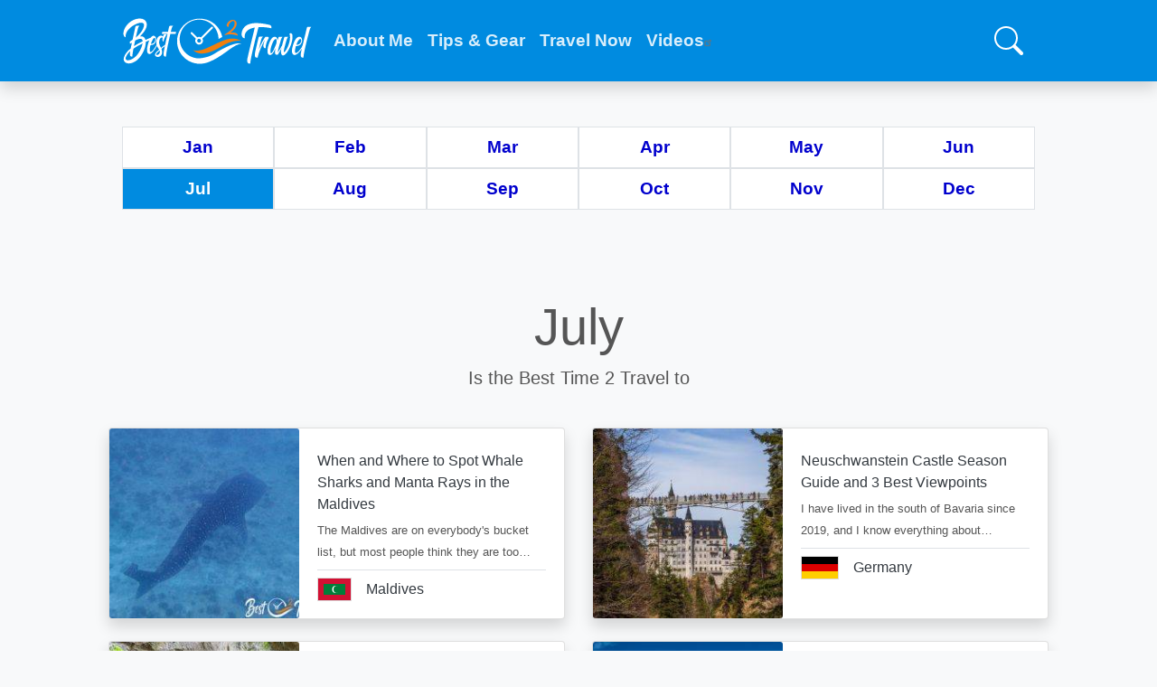

--- FILE ---
content_type: text/html; charset=UTF-8
request_url: https://www.besttime2travel.com/now/1541
body_size: 15449
content:
<!DOCTYPE html><html lang="en" dir="ltr" prefix="og: https://ogp.me/ns#"><head><meta charset="utf-8"/>
<script>var __ezHttpConsent={setByCat:function(src,tagType,attributes,category,force,customSetScriptFn=null){var setScript=function(){if(force||window.ezTcfConsent[category]){if(typeof customSetScriptFn==='function'){customSetScriptFn();}else{var scriptElement=document.createElement(tagType);scriptElement.src=src;attributes.forEach(function(attr){for(var key in attr){if(attr.hasOwnProperty(key)){scriptElement.setAttribute(key,attr[key]);}}});var firstScript=document.getElementsByTagName(tagType)[0];firstScript.parentNode.insertBefore(scriptElement,firstScript);}}};if(force||(window.ezTcfConsent&&window.ezTcfConsent.loaded)){setScript();}else if(typeof getEzConsentData==="function"){getEzConsentData().then(function(ezTcfConsent){if(ezTcfConsent&&ezTcfConsent.loaded){setScript();}else{console.error("cannot get ez consent data");force=true;setScript();}});}else{force=true;setScript();console.error("getEzConsentData is not a function");}},};</script>
<script>var ezTcfConsent=window.ezTcfConsent?window.ezTcfConsent:{loaded:false,store_info:false,develop_and_improve_services:false,measure_ad_performance:false,measure_content_performance:false,select_basic_ads:false,create_ad_profile:false,select_personalized_ads:false,create_content_profile:false,select_personalized_content:false,understand_audiences:false,use_limited_data_to_select_content:false,};function getEzConsentData(){return new Promise(function(resolve){document.addEventListener("ezConsentEvent",function(event){var ezTcfConsent=event.detail.ezTcfConsent;resolve(ezTcfConsent);});});}</script>
<script>if(typeof _setEzCookies!=='function'){function _setEzCookies(ezConsentData){var cookies=window.ezCookieQueue;for(var i=0;i<cookies.length;i++){var cookie=cookies[i];if(ezConsentData&&ezConsentData.loaded&&ezConsentData[cookie.tcfCategory]){document.cookie=cookie.name+"="+cookie.value;}}}}
window.ezCookieQueue=window.ezCookieQueue||[];if(typeof addEzCookies!=='function'){function addEzCookies(arr){window.ezCookieQueue=[...window.ezCookieQueue,...arr];}}
addEzCookies([{name:"ezoab_339795",value:"mod1-c; Path=/; Domain=besttime2travel.com; Max-Age=7200",tcfCategory:"store_info",isEzoic:"true",},{name:"ezosuibasgeneris-1",value:"ad79c97a-23b0-4808-7140-fb0982b0000e; Path=/; Domain=besttime2travel.com; Expires=Mon, 25 Jan 2027 03:03:41 UTC; Secure; SameSite=None",tcfCategory:"understand_audiences",isEzoic:"true",}]);if(window.ezTcfConsent&&window.ezTcfConsent.loaded){_setEzCookies(window.ezTcfConsent);}else if(typeof getEzConsentData==="function"){getEzConsentData().then(function(ezTcfConsent){if(ezTcfConsent&&ezTcfConsent.loaded){_setEzCookies(window.ezTcfConsent);}else{console.error("cannot get ez consent data");_setEzCookies(window.ezTcfConsent);}});}else{console.error("getEzConsentData is not a function");_setEzCookies(window.ezTcfConsent);}</script><script type="text/javascript" data-ezscrex='false' data-cfasync='false'>window._ezaq = Object.assign({"edge_cache_status":12,"edge_response_time":20435,"url":"https://www.besttime2travel.com/now/1541"}, typeof window._ezaq !== "undefined" ? window._ezaq : {});</script><script type="text/javascript" data-ezscrex='false' data-cfasync='false'>window._ezaq = Object.assign({"ab_test_id":"mod1-c"}, typeof window._ezaq !== "undefined" ? window._ezaq : {});window.__ez=window.__ez||{};window.__ez.tf={};</script><script type="text/javascript" data-ezscrex='false' data-cfasync='false'>window.ezDisableAds = true;</script>
<script data-ezscrex='false' data-cfasync='false' data-pagespeed-no-defer>var __ez=__ez||{};__ez.stms=Date.now();__ez.evt={};__ez.script={};__ez.ck=__ez.ck||{};__ez.template={};__ez.template.isOrig=true;__ez.queue=__ez.queue||function(){var e=0,i=0,t=[],n=!1,o=[],r=[],s=!0,a=function(e,i,n,o,r,s,a){var l=arguments.length>7&&void 0!==arguments[7]?arguments[7]:window,d=this;this.name=e,this.funcName=i,this.parameters=null===n?null:w(n)?n:[n],this.isBlock=o,this.blockedBy=r,this.deleteWhenComplete=s,this.isError=!1,this.isComplete=!1,this.isInitialized=!1,this.proceedIfError=a,this.fWindow=l,this.isTimeDelay=!1,this.process=function(){f("... func = "+e),d.isInitialized=!0,d.isComplete=!0,f("... func.apply: "+e);var i=d.funcName.split("."),n=null,o=this.fWindow||window;i.length>3||(n=3===i.length?o[i[0]][i[1]][i[2]]:2===i.length?o[i[0]][i[1]]:o[d.funcName]),null!=n&&n.apply(null,this.parameters),!0===d.deleteWhenComplete&&delete t[e],!0===d.isBlock&&(f("----- F'D: "+d.name),m())}},l=function(e,i,t,n,o,r,s){var a=arguments.length>7&&void 0!==arguments[7]?arguments[7]:window,l=this;this.name=e,this.path=i,this.async=o,this.defer=r,this.isBlock=t,this.blockedBy=n,this.isInitialized=!1,this.isError=!1,this.isComplete=!1,this.proceedIfError=s,this.fWindow=a,this.isTimeDelay=!1,this.isPath=function(e){return"/"===e[0]&&"/"!==e[1]},this.getSrc=function(e){return void 0!==window.__ezScriptHost&&this.isPath(e)&&"banger.js"!==this.name?window.__ezScriptHost+e:e},this.process=function(){l.isInitialized=!0,f("... file = "+e);var i=this.fWindow?this.fWindow.document:document,t=i.createElement("script");t.src=this.getSrc(this.path),!0===o?t.async=!0:!0===r&&(t.defer=!0),t.onerror=function(){var e={url:window.location.href,name:l.name,path:l.path,user_agent:window.navigator.userAgent};"undefined"!=typeof _ezaq&&(e.pageview_id=_ezaq.page_view_id);var i=encodeURIComponent(JSON.stringify(e)),t=new XMLHttpRequest;t.open("GET","//g.ezoic.net/ezqlog?d="+i,!0),t.send(),f("----- ERR'D: "+l.name),l.isError=!0,!0===l.isBlock&&m()},t.onreadystatechange=t.onload=function(){var e=t.readyState;f("----- F'D: "+l.name),e&&!/loaded|complete/.test(e)||(l.isComplete=!0,!0===l.isBlock&&m())},i.getElementsByTagName("head")[0].appendChild(t)}},d=function(e,i){this.name=e,this.path="",this.async=!1,this.defer=!1,this.isBlock=!1,this.blockedBy=[],this.isInitialized=!0,this.isError=!1,this.isComplete=i,this.proceedIfError=!1,this.isTimeDelay=!1,this.process=function(){}};function c(e,i,n,s,a,d,c,u,f){var m=new l(e,i,n,s,a,d,c,f);!0===u?o[e]=m:r[e]=m,t[e]=m,h(m)}function h(e){!0!==u(e)&&0!=s&&e.process()}function u(e){if(!0===e.isTimeDelay&&!1===n)return f(e.name+" blocked = TIME DELAY!"),!0;if(w(e.blockedBy))for(var i=0;i<e.blockedBy.length;i++){var o=e.blockedBy[i];if(!1===t.hasOwnProperty(o))return f(e.name+" blocked = "+o),!0;if(!0===e.proceedIfError&&!0===t[o].isError)return!1;if(!1===t[o].isComplete)return f(e.name+" blocked = "+o),!0}return!1}function f(e){var i=window.location.href,t=new RegExp("[?&]ezq=([^&#]*)","i").exec(i);"1"===(t?t[1]:null)&&console.debug(e)}function m(){++e>200||(f("let's go"),p(o),p(r))}function p(e){for(var i in e)if(!1!==e.hasOwnProperty(i)){var t=e[i];!0===t.isComplete||u(t)||!0===t.isInitialized||!0===t.isError?!0===t.isError?f(t.name+": error"):!0===t.isComplete?f(t.name+": complete already"):!0===t.isInitialized&&f(t.name+": initialized already"):t.process()}}function w(e){return"[object Array]"==Object.prototype.toString.call(e)}return window.addEventListener("load",(function(){setTimeout((function(){n=!0,f("TDELAY -----"),m()}),5e3)}),!1),{addFile:c,addFileOnce:function(e,i,n,o,r,s,a,l,d){t[e]||c(e,i,n,o,r,s,a,l,d)},addDelayFile:function(e,i){var n=new l(e,i,!1,[],!1,!1,!0);n.isTimeDelay=!0,f(e+" ...  FILE! TDELAY"),r[e]=n,t[e]=n,h(n)},addFunc:function(e,n,s,l,d,c,u,f,m,p){!0===c&&(e=e+"_"+i++);var w=new a(e,n,s,l,d,u,f,p);!0===m?o[e]=w:r[e]=w,t[e]=w,h(w)},addDelayFunc:function(e,i,n){var o=new a(e,i,n,!1,[],!0,!0);o.isTimeDelay=!0,f(e+" ...  FUNCTION! TDELAY"),r[e]=o,t[e]=o,h(o)},items:t,processAll:m,setallowLoad:function(e){s=e},markLoaded:function(e){if(e&&0!==e.length){if(e in t){var i=t[e];!0===i.isComplete?f(i.name+" "+e+": error loaded duplicate"):(i.isComplete=!0,i.isInitialized=!0)}else t[e]=new d(e,!0);f("markLoaded dummyfile: "+t[e].name)}},logWhatsBlocked:function(){for(var e in t)!1!==t.hasOwnProperty(e)&&u(t[e])}}}();__ez.evt.add=function(e,t,n){e.addEventListener?e.addEventListener(t,n,!1):e.attachEvent?e.attachEvent("on"+t,n):e["on"+t]=n()},__ez.evt.remove=function(e,t,n){e.removeEventListener?e.removeEventListener(t,n,!1):e.detachEvent?e.detachEvent("on"+t,n):delete e["on"+t]};__ez.script.add=function(e){var t=document.createElement("script");t.src=e,t.async=!0,t.type="text/javascript",document.getElementsByTagName("head")[0].appendChild(t)};__ez.dot=__ez.dot||{};__ez.queue.addFileOnce('/detroitchicago/boise.js', '/detroitchicago/boise.js?gcb=195-1&cb=5', true, [], true, false, true, false);__ez.queue.addFileOnce('/parsonsmaize/abilene.js', '/parsonsmaize/abilene.js?gcb=195-1&cb=e80eca0cdb', true, [], true, false, true, false);__ez.queue.addFileOnce('/parsonsmaize/mulvane.js', '/parsonsmaize/mulvane.js?gcb=195-1&cb=e75e48eec0', true, ['/parsonsmaize/abilene.js'], true, false, true, false);__ez.queue.addFileOnce('/detroitchicago/birmingham.js', '/detroitchicago/birmingham.js?gcb=195-1&cb=539c47377c', true, ['/parsonsmaize/abilene.js'], true, false, true, false);</script>
<script data-ezscrex="false" type="text/javascript" data-cfasync="false">window._ezaq = Object.assign({"ad_cache_level":0,"adpicker_placement_cnt":0,"ai_placeholder_cache_level":0,"ai_placeholder_placement_cnt":-1,"domain":"besttime2travel.com","domain_id":339795,"ezcache_level":1,"ezcache_skip_code":0,"has_bad_image":0,"has_bad_words":0,"is_sitespeed":0,"lt_cache_level":0,"response_size":74252,"response_size_orig":68488,"response_time_orig":20383,"template_id":5,"url":"https://www.besttime2travel.com/now/1541","word_count":0,"worst_bad_word_level":0}, typeof window._ezaq !== "undefined" ? window._ezaq : {});__ez.queue.markLoaded('ezaqBaseReady');</script>
<script type='text/javascript' data-ezscrex='false' data-cfasync='false'>
window.ezAnalyticsStatic = true;

function analyticsAddScript(script) {
	var ezDynamic = document.createElement('script');
	ezDynamic.type = 'text/javascript';
	ezDynamic.innerHTML = script;
	document.head.appendChild(ezDynamic);
}
function getCookiesWithPrefix() {
    var allCookies = document.cookie.split(';');
    var cookiesWithPrefix = {};

    for (var i = 0; i < allCookies.length; i++) {
        var cookie = allCookies[i].trim();

        for (var j = 0; j < arguments.length; j++) {
            var prefix = arguments[j];
            if (cookie.indexOf(prefix) === 0) {
                var cookieParts = cookie.split('=');
                var cookieName = cookieParts[0];
                var cookieValue = cookieParts.slice(1).join('=');
                cookiesWithPrefix[cookieName] = decodeURIComponent(cookieValue);
                break; // Once matched, no need to check other prefixes
            }
        }
    }

    return cookiesWithPrefix;
}
function productAnalytics() {
	var d = {"pr":[6,3],"omd5":"cc2b4b6c91e52dff2370e5a330b9bd4b","nar":"risk score"};
	d.u = _ezaq.url;
	d.p = _ezaq.page_view_id;
	d.v = _ezaq.visit_uuid;
	d.ab = _ezaq.ab_test_id;
	d.e = JSON.stringify(_ezaq);
	d.ref = document.referrer;
	d.c = getCookiesWithPrefix('active_template', 'ez', 'lp_');
	if(typeof ez_utmParams !== 'undefined') {
		d.utm = ez_utmParams;
	}

	var dataText = JSON.stringify(d);
	var xhr = new XMLHttpRequest();
	xhr.open('POST','/ezais/analytics?cb=1', true);
	xhr.onload = function () {
		if (xhr.status!=200) {
            return;
		}

        if(document.readyState !== 'loading') {
            analyticsAddScript(xhr.response);
            return;
        }

        var eventFunc = function() {
            if(document.readyState === 'loading') {
                return;
            }
            document.removeEventListener('readystatechange', eventFunc, false);
            analyticsAddScript(xhr.response);
        };

        document.addEventListener('readystatechange', eventFunc, false);
	};
	xhr.setRequestHeader('Content-Type','text/plain');
	xhr.send(dataText);
}
__ez.queue.addFunc("productAnalytics", "productAnalytics", null, true, ['ezaqBaseReady'], false, false, false, true);
</script><base href="https://www.besttime2travel.com/now/1541"/>
    
<meta name="description" content="Best Time 2 Travel Guides, Tips, Weather, and Hikes for my favourite travel destinations! Things to do! Tips before you go!"/>
<meta name="robots" content="noindex"/>
<link rel="canonical" href="https://www.besttime2travel.com/now/1541"/>
<meta name="Generator" content="Drupal 9 (https://www.drupal.org)"/>
<meta name="MobileOptimized" content="width"/>
<meta name="HandheldFriendly" content="true"/>
<meta name="viewport" content="width=device-width, initial-scale=1.0"/>
<script &lt;link="&lt;link" rel="shortcut" icon="icon" href="/sites/default/files/favicon.ico">
  var _paq = window._paq = window._paq || [];
  /* tracker methods like "setCustomDimension" should be called before "trackPageView" */
  _paq.push(['trackPageView']);
  _paq.push(['enableLinkTracking']);
  (function() {
    var u="https://www.matomo.besttime2travel.de/";
    _paq.push(['setTrackerUrl', u+'matomo.php']);
    _paq.push(['setSiteId', '2']);
    var d=document, g=d.createElement('script'), s=d.getElementsByTagName('script')[0];
    g.async=true; g.src=u+'matomo.js'; s.parentNode.insertBefore(g,s);
  })();
</script>
<noscript><p><img src="https://www.matomo.besttime2travel.de/matomo.php?idsite=2&amp;rec=1" style="border:0;" alt="" /></p></noscript>
<script data-ad-client="ca-pub-5362977672559512" async="async" src="https://pagead2.googlesyndication.com/pagead/js/adsbygoogle.js"></script>
<script async="async" defer="defer" src="https://widget.getyourguide.com/dist/pa.umd.production.min.js" data-gyg-partner-id="U33DH3I">
</script>
<script async="async" src="https://www.googletagmanager.com/gtag/js?id=G-SB3QRSGEGN"></script>
<script>
  window.dataLayer = window.dataLayer || [];
  function gtag(){dataLayer.push(arguments);}
  gtag('js', new Date());
  gtag('config', 'G-SB3QRSGEGN');
</script>
<script async="async" src="https://fundingchoicesmessages.google.com/i/pub-5362977672559512?ers=1" nonce="qf-4p-8hPwFRMj47bWb4VQ"></script>
<script nonce="qf-4p-8hPwFRMj47bWb4VQ">(function() {function signalGooglefcPresent() {if (!window.frames['googlefcPresent']) {if (document.body) {const iframe = document.createElement('iframe'); iframe.style = 'width: 0; height: 0; border: none; z-index: -1000; left: -1000px; top: -1000px;'; iframe.style.display = 'none'; iframe.name = 'googlefcPresent'; document.body.appendChild(iframe);} else {setTimeout(signalGooglefcPresent, 0);}}}signalGooglefcPresent();})();</script>
<script>
  (function (s, t, a, y, twenty, two) {
    s.Stay22 = s.Stay22 || {};

    // Just fill out your configs here
    s.Stay22.params = {
      aid: "besttime2travel",
    };

    // Leave this part as-is;
    twenty = t.createElement(a);
    two = t.getElementsByTagName(a)[0];
    twenty.async = 1;
    twenty.src = y;
    two.parentNode.insertBefore(twenty, two);
  })(window, document, "script", "https://scripts.stay22.com/letmeallez.js");
</script>
<script></script>
<link rel="icon" href="/sites/default/files/favicon.ico" type="image/vnd.microsoft.icon"/>

    <title>| BEST TIME 2 TRAVEL</title>
    <link rel="stylesheet" media="all" href="/sites/default/files/css/css_LORpU_yRIbL5Iz9qzliP6j2QJlzgXH3F26U4Ll3ppTs.css"/>
<link rel="stylesheet" media="all" href="//use.fontawesome.com/releases/v6.1.0/css/all.css"/>
<link rel="stylesheet" media="all" href="//use.fontawesome.com/releases/v6.1.0/css/v4-shims.css"/>
<link rel="stylesheet" media="all" href="/sites/default/files/css/css_8liPOkArWwJ4IkrYGDxY5taK77Z_3Y2oIZzCUmTSUmI.css"/>
<link rel="stylesheet" media="all" href="/sites/default/files/css/css_G1T3Fuirhc3-BficiCh_w2xParQZhJ6HtHBR3ofnVKE.css"/>

    <script type="application/json" data-drupal-selector="drupal-settings-json">{"path":{"baseUrl":"\/","scriptPath":null,"pathPrefix":"","currentPath":"now\/1541","currentPathIsAdmin":false,"isFront":false,"currentLanguage":"en"},"pluralDelimiter":"\u0003","suppressDeprecationErrors":true,"ajaxPageState":{"libraries":"base_bootstrap_4\/bootstrap,better_exposed_filters\/auto_submit,better_exposed_filters\/general,bt2t\/global-scripts,bt2t\/global-styling,bt2t\/month-selector,copyprevention\/copyprevention,extlink\/drupal.extlink,filter\/caption,flags_country_scalable\/styles,fontawesome\/fontawesome.webfonts,fontawesome\/fontawesome.webfonts.shim,gdpr_video\/gdpr_video,geofield\/geolocation,system\/base,toc_api\/toc.menu,views\/views.ajax,views\/views.module","theme":"bt2t","theme_token":null},"ajaxTrustedUrl":{"\/search\/all":true,"\/search-month":true},"videoPlaceholderImg":"\/modules\/contrib\/gdpr_video\/images\/video_placeholder_img1.png","videoConsentTextYouTube":"Watch this short movie for the best places to visit and load content from YouTube, a service of Google LLC.","videoConsentTextVimeo":"By playing this video, you load content from Vimeo. For information on how Vimeo may use your data see the \u003Ca target=\u0022_vimeo\u0022 href=\u0022https:\/\/vimeo.com\/privacy\u0022\u003EVimeo privacy policy\u003C\/a\u003E.","consentButtonLabel":"YES, let\u0027s role the video","data":{"extlink":{"extTarget":true,"extTargetNoOverride":false,"extNofollow":false,"extNoreferrer":false,"extFollowNoOverride":false,"extClass":"ext","extLabel":"(link is external)","extImgClass":false,"extSubdomains":true,"extExclude":"","extInclude":"","extCssExclude":"","extCssExplicit":"","extAlert":false,"extAlertText":"This link will take you to an external web site. We are not responsible for their content.","mailtoClass":"mailto","mailtoLabel":"(link sends email)","extUseFontAwesome":false,"extIconPlacement":"append","extFaLinkClasses":"fa fa-external-link","extFaMailtoClasses":"fa fa-envelope-o","whitelistedDomains":["https:\/\/www.besttime2travel.com"]}},"views":{"ajax_path":"\/views\/ajax","ajaxViews":{"views_dom_id:44f7f249a33d9e4f0f7eaa82209a9e1d0c85868393d5872f86a557529a9b2767":{"view_name":"current_month_places","view_display_id":"page_now","view_args":"1541","view_path":"\/now\/1541","view_base_path":"now","view_dom_id":"44f7f249a33d9e4f0f7eaa82209a9e1d0c85868393d5872f86a557529a9b2767","pager_element":0}}},"user":{"uid":0,"permissionsHash":"f446942d0455e69944fca7a5775ca2dec822da9c34e05f9be5602f7a036b5fcb"}}</script>
<script src="/sites/default/files/js/js_HDKkH0vUmU8-nezmd5gEDfGPUgSvjJB0zkIun0OAmCU.js"></script>

  <script type='text/javascript'>
var ezoTemplate = 'orig_site';
var ezouid = '1';
var ezoFormfactor = '1';
</script><script data-ezscrex="false" type='text/javascript'>
var soc_app_id = '0';
var did = 339795;
var ezdomain = 'besttime2travel.com';
var ezoicSearchable = 1;
</script>
<script async data-ezscrex="false" data-cfasync="false" src="//www.humix.com/video.js"></script></head>
  <body onselectstart="return false" oncopy="return false" oncontextmenu="return false" class="bg-light path-now">
    <a href="#main-content" class="visually-hidden focusable skip-link">
      Skip to main content
    </a>
    
      <div class="dialog-off-canvas-main-canvas" data-off-canvas-main-canvas="">
        <header>
    <nav class="navbar navbar-expand-lg navbar-dark bg-bt2t shadow fixed-top nav-down">
      <div class="container">
                    <div>
    <div id="block-bt2t-branding">
  
    
      <a href="/" title="Home" rel="home" class="navbar-brand">
          <img src="/themes/custom/bt2t/logo.svg" alt="BestTime2Travel logo" class="d-inline-block align-top" role="presentation"/>
              </a>
  </div>

  </div>

		          <!-- Button trigger modal -->
<button type="button" aria-label="search" class="btn btn-link text-white align-middle ml-auto my-2 my-sm-0 order-lg-last" data-toggle="modal" data-target="#searchModal">
         <svg class="bi bi-search" width="2em" height="2em" viewBox="0 0 16 16" fill="currentColor" xmlns="http://www.w3.org/2000/svg">
  <path fill-rule="evenodd" d="M10.442 10.442a1 1 0 0 1 1.415 0l3.85 3.85a1 1 0 0 1-1.414 1.415l-3.85-3.85a1 1 0 0 1 0-1.415z"></path>
  <path fill-rule="evenodd" d="M6.5 12a5.5 5.5 0 1 0 0-11 5.5 5.5 0 0 0 0 11zM13 6.5a6.5 6.5 0 1 1-13 0 6.5 6.5 0 0 1 13 0z"></path>
</svg>
</button>
<!-- Button toggler -->
<button class="navbar-toggler border-0 p-0 ml-2 mr-n2 text-white" type="button" data-toggle="collapse" data-target="#main-navigation" aria-controls="main-navigation" aria-expanded="false" aria-label="Toggle navigation">
  <span class="text-white border-0">
  <svg xmlns="http://www.w3.org/2000/svg" viewBox="0 0 16 16" class="bi bi-three-dots-vertical" width="2em" height="2em" fill="currentColor" id="three-dots-vertical"><path fill-rule="evenodd" d="M9.5 13a1.5 1.5 0 11-3 0 1.5 1.5 0 013 0zm0-5a1.5 1.5 0 11-3 0 1.5 1.5 0 013 0zm0-5a1.5 1.5 0 11-3 0 1.5 1.5 0 013 0z"></path></svg>
  </span>
</button>

<div id="main-navigation" class="collapse navbar-collapse">
         

        
        <ul class="navbar-nav mr-auto">
                    
      <li class="nav-item">
              <a href="/about-me" class="nav-link" data-drupal-link-system-path="node/822">About Me</a>
            </li>
                
      <li class="nav-item">
              <a href="/tips-gear-listing" class="nav-link" data-drupal-link-system-path="tips-gear-listing">Tips &amp; Gear</a>
            </li>
                
      <li class="nav-item">
              <a href="/now" title="Best time to travel is now!" class="nav-link" data-drupal-link-system-path="now">Travel Now</a>
            </li>
                
      <li class="nav-item">
              <a href="https://www.youtube.com/@besttime2travel/videos" class="nav-link" title="Check out our YouTube Channel">Videos</a>
            </li>
        </ul>
  


  
</div>

      </div>
    </nav>
  </header>
  
    <div id="highlighted" class="">
      
  </div>
    
<main class="container">

    <div id="help" class="row">
    <div class="col">
        <div>
    <div data-drupal-messages-fallback="" class="hidden"></div>

  </div>

    </div>
  </div>
  
    <div id="content" class="row">
    <div class="col">
        <div>
      
            <div><div class="container my-5 px-0 bt2t-now">
<div class="row row-cols-4 row-cols-sm-6 row-cols-md-12 no-gutters"><a class="col" href="/now/1535" id="month-1535"><span class="border mx-auto px-4 py-4 mx-1 d-block text-center bg-white">Jan</span></a> <a class="col" href="/now/1536"><span class="border mx-auto px-4 py-4 mx-1 d-block text-center bg-white">Feb</span></a> <a class="col" href="/now/1537"><span class="border mx-auto px-4 py-4 mx-1 d-block text-center bg-white">Mar</span></a> <a class="col" href="/now/1538"><span class="border mx-auto px-4 py-4 mx-1 d-block text-center bg-white">Apr</span></a> <a class="col" href="/now/1539"><span class="border mx-auto px-4 py-4 mx-1 d-block text-center bg-white">May</span></a> <a class="col" href="/now/1540"><span class="border mx-auto px-4 py-4 mx-1 d-block text-center bg-white">Jun</span></a> <a class="col" href="/now/1541"><span class="border mx-auto px-4 py-4 mx-1 d-block text-center bg-white">Jul</span></a> <a class="col" href="/now/1542"><span class="border mx-auto px-4 py-4 mx-1 d-block text-center bg-white">Aug</span></a> <a class="col" href="/now/1543"><span class="border mx-auto px-4 py-4 mx-1 d-block text-center bg-white">Sep</span></a> <a class="col" href="/now/1544"><span class="border mx-auto px-4 py-4 mx-1 d-block text-center bg-white">Oct</span></a> <a class="col" href="/now/1545"><span class="border mx-auto px-4 py-4 mx-1 d-block text-center bg-white">Nov</span></a> <a class="col" href="/now/1546"><span class="border mx-auto px-4 py-4 mx-1 d-block text-center bg-white">Dec</span></a></div>
</div>
</div>
      
  
<div id="block-bt2t-bizreview-system-main">
  
    
      <div class="views-element-container"><div class="row js-view-dom-id-44f7f249a33d9e4f0f7eaa82209a9e1d0c85868393d5872f86a557529a9b2767">
  
  
  

      <header>
      <div class="px-3 py-3 pt-md-5 pb-md-4 mx-auto text-center">
  <h1 class="display-4">July</h1>
  <p class="lead">Is the Best Time 2 Travel to</p>
</div>
    </header>
  
  
  

  <div id="views-bootstrap-current-month-places-page-now" class="grid views-view-grid">
  <div class="row">
          <div class="col-12 col-sm-12 col-md-6 col-lg-6 col-xl-6 col-12 col-md-12 col-lg-6 mb-4">
        <div class="card shadow">
  <div class="row no-gutters">

    <div class="col-4 col-lg-5">
      <a class="text-dark stretched-link" href="/maldives-whale-sharks-manta-rays"><img src="/sites/default/files/styles/medium/public/photos/places/2024/Maldives-U-159.jpg?itok=iQSjmonW" class="card-img" alt="When and Where to Spot Whale Sharks and Manta Rays in the Maldives"/></a>
    </div>

    <div class="col-8 col-lg-7">
       <div class="card-body">
        <a class="text-dark stretched-link" href="/maldives-whale-sharks-manta-rays"><div class="my-1">When and Where to Spot Whale Sharks and Manta Rays in the Maldives</div></a>
        <small>The Maldives are on everybody&#39;s bucket list, but most people think they are too… </small>
        <div class="media pt-2 mt-2 mb-n2 border-top">
          <div class="media-body"><a class="text-dark stretched-link" href="/maldives-whale-sharks-manta-rays"><div class="field__flag_scalable__item">Maldives
<div class="flag-wrapper flag-jpg flag-before">
  <img alt="Maldives" src="https://flagcdn.com/h24/mv.jpg" class="flag-h24 country-flag"/>
</div>
</div></a></div>
       </div>
       </div>

    </div>

   </div>
 </div>
      </div>
          <div class="col-12 col-sm-12 col-md-6 col-lg-6 col-xl-6 col-12 col-md-12 col-lg-6 mb-4">
        <div class="card shadow">
  <div class="row no-gutters">

    <div class="col-4 col-lg-5">
      <a class="text-dark stretched-link" href="/neuschwanstein"><img src="/sites/default/files/styles/medium/public/photos/places/2023/Neuschwanstein4-23-405.jpg?itok=xushTLlF" class="card-img" alt="Neuschwanstein Castle Season Guide and 3 Best Viewpoints"/></a>
    </div>

    <div class="col-8 col-lg-7">
       <div class="card-body">
        <a class="text-dark stretched-link" href="/neuschwanstein"><div class="my-1">Neuschwanstein Castle Season Guide and 3 Best Viewpoints</div></a>
        <small>I have lived in the south of Bavaria since 2019, and I know everything about… </small>
        <div class="media pt-2 mt-2 mb-n2 border-top">
          <div class="media-body"><a class="text-dark stretched-link" href="/neuschwanstein"><div class="field__flag_scalable__item">Germany
<div class="flag-wrapper flag-jpg flag-before">
  <img alt="Germany" src="https://flagcdn.com/h24/de.jpg" class="flag-h24 country-flag"/>
</div>
</div></a></div>
       </div>
       </div>

    </div>

   </div>
 </div>
      </div>
          <div class="col-12 col-sm-12 col-md-6 col-lg-6 col-xl-6 col-12 col-md-12 col-lg-6 mb-4">
        <div class="card shadow">
  <div class="row no-gutters">

    <div class="col-4 col-lg-5">
      <a class="text-dark stretched-link" href="/madeira"><img src="/sites/default/files/styles/medium/public/photos/places/2021/Madeira%20Blog-0580.JPG?itok=TZhbfzZp" class="card-img" alt="Best Time to Visit Madeira - Guide for Levadas and Waterfalls"/></a>
    </div>

    <div class="col-8 col-lg-7">
       <div class="card-body">
        <a class="text-dark stretched-link" href="/madeira"><div class="my-1">Best Time to Visit Madeira - Guide for Levadas and Waterfalls</div></a>
        <small>Madeira is a volcanic island, the top of a shield volcano located northwest of… </small>
        <div class="media pt-2 mt-2 mb-n2 border-top">
          <div class="media-body"><a class="text-dark stretched-link" href="/madeira"><div class="field__flag_scalable__item">Portugal
<div class="flag-wrapper flag-jpg flag-before">
  <img alt="Portugal" src="https://flagcdn.com/h24/pt.jpg" class="flag-h24 country-flag"/>
</div>
</div></a></div>
       </div>
       </div>

    </div>

   </div>
 </div>
      </div>
          <div class="col-12 col-sm-12 col-md-6 col-lg-6 col-xl-6 col-12 col-md-12 col-lg-6 mb-4">
        <div class="card shadow">
  <div class="row no-gutters">

    <div class="col-4 col-lg-5">
      <a class="text-dark stretched-link" href="/the-wave"><img src="/sites/default/files/styles/medium/public/photos/places/2023/The-Wave-348.jpg?itok=1IqxjbsL" class="card-img" alt="Coyote Buttes North - The Wave - How to Win a Permit and Hiking Guide"/></a>
    </div>

    <div class="col-8 col-lg-7">
       <div class="card-body">
        <a class="text-dark stretched-link" href="/the-wave"><div class="my-1">Coyote Buttes North - The Wave - How to Win a Permit and Hiking Guide</div></a>
        <small>I will give you tips from a local guide on how to win a permit. Thanks to that… </small>
        <div class="media pt-2 mt-2 mb-n2 border-top">
          <div class="media-body"><a class="text-dark stretched-link" href="/the-wave"><div class="field__flag_scalable__item">United States
<div class="flag-wrapper flag-jpg flag-before">
  <img alt="United States" src="https://flagcdn.com/h24/us.jpg" class="flag-h24 country-flag"/>
</div>
</div></a></div>
       </div>
       </div>

    </div>

   </div>
 </div>
      </div>
          <div class="col-12 col-sm-12 col-md-6 col-lg-6 col-xl-6 col-12 col-md-12 col-lg-6 mb-4">
        <div class="card shadow">
  <div class="row no-gutters">

    <div class="col-4 col-lg-5">
      <a class="text-dark stretched-link" href="/white-pocket"><img src="/sites/default/files/styles/medium/public/photos/places/2023/White-Pocket-266.jpg?itok=f_PIQShY" class="card-img" alt="How to Get to White Pocket - The Best Times and 9 Must Know Before You Go"/></a>
    </div>

    <div class="col-8 col-lg-7">
       <div class="card-body">
        <a class="text-dark stretched-link" href="/white-pocket"><div class="my-1">How to Get to White Pocket - The Best Times and 9 Must Know Before You Go</div></a>
        <small>I will give you all Tips and Insights from a Local Guide for White Pocket close… </small>
        <div class="media pt-2 mt-2 mb-n2 border-top">
          <div class="media-body"><a class="text-dark stretched-link" href="/white-pocket"><div class="field__flag_scalable__item">United States
<div class="flag-wrapper flag-jpg flag-before">
  <img alt="United States" src="https://flagcdn.com/h24/us.jpg" class="flag-h24 country-flag"/>
</div>
</div></a></div>
       </div>
       </div>

    </div>

   </div>
 </div>
      </div>
          <div class="col-12 col-sm-12 col-md-6 col-lg-6 col-xl-6 col-12 col-md-12 col-lg-6 mb-4">
        <div class="card shadow">
  <div class="row no-gutters">

    <div class="col-4 col-lg-5">
      <a class="text-dark stretched-link" href="/best-places-kanab"><img src="/sites/default/files/styles/medium/public/photos/places/2023/White-Pocket-252.jpg?itok=nen_NU-u" class="card-img" alt="13 Best Places to Explore Around Kanab While Applying for the Wave Permit"/></a>
    </div>

    <div class="col-8 col-lg-7">
       <div class="card-body">
        <a class="text-dark stretched-link" href="/best-places-kanab"><div class="my-1">13 Best Places to Explore Around Kanab While Applying for the Wave Permit</div></a>
        <small>Most of these 13 spots are hidden gems, not overrun, and no permit is needed.… </small>
        <div class="media pt-2 mt-2 mb-n2 border-top">
          <div class="media-body"><a class="text-dark stretched-link" href="/best-places-kanab"><div class="field__flag_scalable__item">United States
<div class="flag-wrapper flag-jpg flag-before">
  <img alt="United States" src="https://flagcdn.com/h24/us.jpg" class="flag-h24 country-flag"/>
</div>
</div></a></div>
       </div>
       </div>

    </div>

   </div>
 </div>
      </div>
          <div class="col-12 col-sm-12 col-md-6 col-lg-6 col-xl-6 col-12 col-md-12 col-lg-6 mb-4">
        <div class="card shadow">
  <div class="row no-gutters">

    <div class="col-4 col-lg-5">
      <a class="text-dark stretched-link" href="/90-days-world-trip"><img src="/sites/default/files/styles/medium/public/photos/places/2023/San-Francisco-156.JPG?itok=671CUSoN" class="card-img" alt="Around the World in 90 Days in the Summer 2023"/></a>
    </div>

    <div class="col-8 col-lg-7">
       <div class="card-body">
        <a class="text-dark stretched-link" href="/90-days-world-trip"><div class="my-1">Around the World in 90 Days in the Summer 2023</div></a>
        <small>Follow us on our trip around the world here, be part of our journey and… </small>
        <div class="media pt-2 mt-2 mb-n2 border-top">
          <div class="media-body"><a class="text-dark stretched-link" href="/90-days-world-trip"><div class="field__flag_scalable__item">United States
<div class="flag-wrapper flag-jpg flag-before">
  <img alt="United States" src="https://flagcdn.com/h24/us.jpg" class="flag-h24 country-flag"/>
</div>
</div></a></div>
       </div>
       </div>

    </div>

   </div>
 </div>
      </div>
          <div class="col-12 col-sm-12 col-md-6 col-lg-6 col-xl-6 col-12 col-md-12 col-lg-6 mb-4">
        <div class="card shadow">
  <div class="row no-gutters">

    <div class="col-4 col-lg-5">
      <a class="text-dark stretched-link" href="/kauai-7-best-hikes"><img src="/sites/default/files/styles/medium/public/photos/KalalauBeachklein-0001.jpg?itok=-nNKE72c" class="card-img" alt="Kauai – Kalalau Trail - 7 Best Hikes and Tips and the Must-See Wailua Waterfall"/></a>
    </div>

    <div class="col-8 col-lg-7">
       <div class="card-body">
        <a class="text-dark stretched-link" href="/kauai-7-best-hikes"><div class="my-1">Kauai – Kalalau Trail - 7 Best Hikes and Tips and the Must-See Wailua Waterfall</div></a>
        <small>Kauai is the fourth biggest and oldest island of the volcanic Hawaiian… </small>
        <div class="media pt-2 mt-2 mb-n2 border-top">
          <div class="media-body"><a class="text-dark stretched-link" href="/kauai-7-best-hikes"><div class="field__flag_scalable__item">United States
<div class="flag-wrapper flag-jpg flag-before">
  <img alt="United States" src="https://flagcdn.com/h24/us.jpg" class="flag-h24 country-flag"/>
</div>
</div></a></div>
       </div>
       </div>

    </div>

   </div>
 </div>
      </div>
          <div class="col-12 col-sm-12 col-md-6 col-lg-6 col-xl-6 col-12 col-md-12 col-lg-6 mb-4">
        <div class="card shadow">
  <div class="row no-gutters">

    <div class="col-4 col-lg-5">
      <a class="text-dark stretched-link" href="/must-know-maldives"><img src="/sites/default/files/styles/medium/public/photos/places/2024/Maldives-606.jpg?itok=DZeePyNP" class="card-img" alt="13 Must-Know and the Best Time for the Maldives"/></a>
    </div>

    <div class="col-8 col-lg-7">
       <div class="card-body">
        <a class="text-dark stretched-link" href="/must-know-maldives"><div class="my-1">13 Must-Know and the Best Time for the Maldives</div></a>
        <small>The Maldives are roughly 1,200 islands divided into 26 main atolls. You can… </small>
        <div class="media pt-2 mt-2 mb-n2 border-top">
          <div class="media-body"><a class="text-dark stretched-link" href="/must-know-maldives"><div class="field__flag_scalable__item">Maldives
<div class="flag-wrapper flag-jpg flag-before">
  <img alt="Maldives" src="https://flagcdn.com/h24/mv.jpg" class="flag-h24 country-flag"/>
</div>
</div></a></div>
       </div>
       </div>

    </div>

   </div>
 </div>
      </div>
          <div class="col-12 col-sm-12 col-md-6 col-lg-6 col-xl-6 col-12 col-md-12 col-lg-6 mb-4">
        <div class="card shadow">
  <div class="row no-gutters">

    <div class="col-4 col-lg-5">
      <a class="text-dark stretched-link" href="/maldives-budget"><img src="/sites/default/files/styles/medium/public/photos/places/2024/Maldives-30.jpg?itok=YDSRfDbn" class="card-img" alt="How to Travel the Maldives on a Budget - South Ari Atoll "/></a>
    </div>

    <div class="col-8 col-lg-7">
       <div class="card-body">
        <a class="text-dark stretched-link" href="/maldives-budget"><div class="my-1">How to Travel the Maldives on a Budget - South Ari Atoll </div></a>
        <small>The Maldives are on everybody&#39;s bucket list, but most people think they are too… </small>
        <div class="media pt-2 mt-2 mb-n2 border-top">
          <div class="media-body"><a class="text-dark stretched-link" href="/maldives-budget"><div class="field__flag_scalable__item">Maldives
<div class="flag-wrapper flag-jpg flag-before">
  <img alt="Maldives" src="https://flagcdn.com/h24/mv.jpg" class="flag-h24 country-flag"/>
</div>
</div></a></div>
       </div>
       </div>

    </div>

   </div>
 </div>
      </div>
          <div class="col-12 col-sm-12 col-md-6 col-lg-6 col-xl-6 col-12 col-md-12 col-lg-6 mb-4">
        <div class="card shadow">
  <div class="row no-gutters">

    <div class="col-4 col-lg-5">
      <a class="text-dark stretched-link" href="/olympic-beaches"><img src="/sites/default/files/styles/medium/public/photos/places/2023/PNW.Beaches-201.jpg?itok=HfQMMoH_" class="card-img" alt="Olympic Beaches: Hole in the Wall at Rialto Beach, Second Beach, Third Beach, and Ruby"/></a>
    </div>

    <div class="col-8 col-lg-7">
       <div class="card-body">
        <a class="text-dark stretched-link" href="/olympic-beaches"><div class="my-1">Olympic Beaches: Hole in the Wall at Rialto Beach, Second Beach, Third Beach, and Ruby</div></a>
        <small>Immerse yourselves in the awe-striking beauty of the Olympic National Park and… </small>
        <div class="media pt-2 mt-2 mb-n2 border-top">
          <div class="media-body"><a class="text-dark stretched-link" href="/olympic-beaches"><div class="field__flag_scalable__item">United States
<div class="flag-wrapper flag-jpg flag-before">
  <img alt="United States" src="https://flagcdn.com/h24/us.jpg" class="flag-h24 country-flag"/>
</div>
</div></a></div>
       </div>
       </div>

    </div>

   </div>
 </div>
      </div>
          <div class="col-12 col-sm-12 col-md-6 col-lg-6 col-xl-6 col-12 col-md-12 col-lg-6 mb-4">
        <div class="card shadow">
  <div class="row no-gutters">

    <div class="col-4 col-lg-5">
      <a class="text-dark stretched-link" href="/south-africa-essentials"><img src="/sites/default/files/styles/medium/public/photos/places/2023/Walker%20Bay-301_0.JPG?itok=GOv5B0pt" class="card-img" alt="12 Essential Insights for Your Vacation in South Africa"/></a>
    </div>

    <div class="col-8 col-lg-7">
       <div class="card-body">
        <a class="text-dark stretched-link" href="/south-africa-essentials"><div class="my-1">12 Essential Insights for Your Vacation in South Africa</div></a>
        <small>I can assure you, that once you visit South Africa, you&#39;ll be drawn back. Our… </small>
        <div class="media pt-2 mt-2 mb-n2 border-top">
          <div class="media-body"><a class="text-dark stretched-link" href="/south-africa-essentials"><div class="field__flag_scalable__item">South Africa
<div class="flag-wrapper flag-jpg flag-before">
  <img alt="South Africa" src="https://flagcdn.com/h24/za.jpg" class="flag-h24 country-flag"/>
</div>
</div></a></div>
       </div>
       </div>

    </div>

   </div>
 </div>
      </div>
      </div>
</div>

      <nav class="pager" aria-labelledby="pagination-heading">
    <h4 id="pagination-heading" class="visually-hidden">Pagination</h4>
    <ul class="pagination pager__items js-pager__items">
                                                        <li class="page-item pager__item is-active active">
                                          <a href="?page=0" title="Current page" class="page-link" aria-current="page">
            <span class="visually-hidden">
              Current page
            </span>1</a>
        </li>
              <li class="page-item pager__item">
                                          <a href="?page=1" title="Go to page 2" class="page-link" aria-current="false">
            <span class="visually-hidden">
              Page
            </span>2</a>
        </li>
              <li class="page-item pager__item">
                                          <a href="?page=2" title="Go to page 3" class="page-link" aria-current="false">
            <span class="visually-hidden">
              Page
            </span>3</a>
        </li>
              <li class="page-item pager__item">
                                          <a href="?page=3" title="Go to page 4" class="page-link" aria-current="false">
            <span class="visually-hidden">
              Page
            </span>4</a>
        </li>
              <li class="page-item pager__item">
                                          <a href="?page=4" title="Go to page 5" class="page-link" aria-current="false">
            <span class="visually-hidden">
              Page
            </span>5</a>
        </li>
              <li class="page-item pager__item">
                                          <a href="?page=5" title="Go to page 6" class="page-link" aria-current="false">
            <span class="visually-hidden">
              Page
            </span>6</a>
        </li>
              <li class="page-item pager__item">
                                          <a href="?page=6" title="Go to page 7" class="page-link" aria-current="false">
            <span class="visually-hidden">
              Page
            </span>7</a>
        </li>
              <li class="page-item pager__item">
                                          <a href="?page=7" title="Go to page 8" class="page-link" aria-current="false">
            <span class="visually-hidden">
              Page
            </span>8</a>
        </li>
              <li class="page-item pager__item">
                                          <a href="?page=8" title="Go to page 9" class="page-link" aria-current="false">
            <span class="visually-hidden">
              Page
            </span>9</a>
        </li>
                          <li class="page-item disabled pager__item pager__item--ellipsis" role="presentation">
          <span class="page-link">…</span>
        </li>
                          <li class="page-item pager__item pager__item--next">
          <a href="?page=1" title="Go to next page" rel="next" class="page-link">
            <span class="visually-hidden">Next page</span>
            <span aria-hidden="true">Next ›</span>
          </a>
        </li>
                          <li class="page-item pager__item pager__item--last">
          <a href="?page=18" title="Go to last page" class="page-link">
            <span class="visually-hidden">Last page</span>
            <span aria-hidden="true">Last »</span>
          </a>
        </li>
          </ul>
  </nav>


  
  

  
  
</div>
</div>

  </div>

  </div>

    </div>
  </div>
  </main>

<footer class="text-white bg-dark py-5 mb-n1">
 <div class="container">
    <div>
    <div id="block-bt2t-bizreview-block-4">
  
    
      
            <div><div class="row mt-2">
<div class="col-md-6">
<p class="text-uppercase">Useful Links</p>

<ul class="list-unstyled"><li><a class="text-muted" href="/about-me">About Me</a></li>
	<li><a class="text-muted" href="/impressum-legal-notice">Impressum – Legal Notice</a></li>
	<li><a class="text-muted" href="/privacy-policy">Privacy Policy</a></li>
	<li><a class="text-muted" href="/affiliatedisclosure">Affiliate Disclosure</a></li>
	<li><a class="text-muted" href="/contributors">Contributors</a></li>
</ul></div>

<p>My name is Micha, and I am from Europe. As an enthusiastic traveller, I embarked on my journey in 2015 with my first project, “When to be Where.” Life, however, has a way of leading us down unexpected paths, and I found myself restarting with “Best Time 2 Travel&#34; six years later. The quest for hidden gems and wilderness hiking trails, combined with the best time to explore destinations worldwide, has always been my target. My passion lies in escaping the crowds, immersing myself in the untouched wilderness of Mother Nature. This pursuit led me to become a travel content writer, sharing my experiences for a remarkable nine years. I aim to introduce you to renowned and lesser-known travel destinations through my articles. Whether famous or hidden, each place holds its unique allure. I hope my words inspire you to embark on your own adventures. Curious to learn more <a href="https://www.besttime2travel.com/about-me" rel="noopener" target="_blank">about me</a>? </p>
</div>
</div>
      
  </div>
<div id="block-bt2t-bizreview-block-3">
  
    
      
            <div><p class="py-5">Copyright © 2015-2025. All rights reserved.</p>
</div>
      
  </div>

  </div>

  </div>
</footer>

<!-- Modal -->
<div class="modal fade" id="searchModal" tabindex="-1" role="dialog" aria-labelledby="searchModalLabel" aria-hidden="true">
  <div class="modal-dialog">
    <div class="modal-content">
      <div class="modal-header">
        <div class="h5 modal-title" id="searchModalLabel">Discover</div>
        <button type="button" class="close" data-dismiss="modal" aria-label="Close">
          <span aria-hidden="true">×</span>
        </button>
      </div>
      <div class="modal-body">
          <div>
    <div class="views-exposed-form bef-exposed-form" data-drupal-selector="views-exposed-form-proximity-places-page-1" id="block-exposedformproximity-placespage-1">
  
    
      <form action="/search/all" method="get" id="views-exposed-form-proximity-places-page-1" accept-charset="UTF-8">
  <fieldset data-drupal-selector="edit-field-coordinates-proximity-wrapper" id="edit-field-coordinates-proximity-wrapper" class="js-form-item form-item js-form-wrapper form-wrapper">
      <legend>
    <span class="fieldset-legend">Specify map location Proximity (field_coordinates)</span>
  </legend>
  <div class="fieldset-wrapper">
                <div class="form-group js-form-item form-item js-form-type-textfield form-item-field-coordinates-proximity-value js-form-item-field-coordinates-proximity-value">
      <label for="edit-field-coordinates-proximity-value">Distance &gt;=</label>
        <input data-drupal-selector="edit-field-coordinates-proximity-value" aria-describedby="edit-field-coordinates-proximity-value--description" type="text" id="edit-field-coordinates-proximity-value" name="field_coordinates_proximity[value]" value="0" size="30" maxlength="128" class="form-text form-control"/>

            <div id="edit-field-coordinates-proximity-value--description" class="description">
      Units: Kilometers
    </div>
  </div>
<div class="proximity-origin-client js-form-wrapper form-wrapper" data-drupal-selector="edit-field-coordinates-proximity-source-configuration" id="edit-field-coordinates-proximity-source-configuration"><fieldset class="visually-hidden js-form-item form-item js-form-wrapper form-wrapper" data-drupal-selector="edit-field-coordinates-proximity-source-configuration-origin" aria-describedby="edit-field-coordinates-proximity-source-configuration-origin--description" id="edit-field-coordinates-proximity-source-configuration-origin">
      <legend>
    <span class="fieldset-legend">Client Coordinates</span>
  </legend>
  <div class="fieldset-wrapper">
                <div class="form-group js-form-item form-item js-form-type-textfield form-item-field-coordinates-proximity-source-configuration-origin-lat js-form-item-field-coordinates-proximity-source-configuration-origin-lat">
      <label for="edit-field-coordinates-proximity-source-configuration-origin-lat">Latitude</label>
        <input class="geofield-lat form-text form-control" data-drupal-selector="edit-field-coordinates-proximity-source-configuration-origin-lat" type="text" id="edit-field-coordinates-proximity-source-configuration-origin-lat" name="field_coordinates_proximity[source_configuration][origin][lat]" value="" size="60" maxlength="128"/>

        </div>
<div class="form-group js-form-item form-item js-form-type-textfield form-item-field-coordinates-proximity-source-configuration-origin-lon js-form-item-field-coordinates-proximity-source-configuration-origin-lon">
      <label for="edit-field-coordinates-proximity-source-configuration-origin-lon">Longitude</label>
        <input class="geofield-lon form-text form-control" data-drupal-selector="edit-field-coordinates-proximity-source-configuration-origin-lon" type="text" id="edit-field-coordinates-proximity-source-configuration-origin-lon" name="field_coordinates_proximity[source_configuration][origin][lon]" value="" size="60" maxlength="128"/>

        </div>

              <div id="edit-field-coordinates-proximity-source-configuration-origin--description" data-drupal-field-elements="description" class="description">Value in decimal degrees. Use dot (.) as decimal separator.</div>
      </div>
</fieldset>
</div>

          </div>
</fieldset>
<div class="form-group js-form-item form-item js-form-type-textfield form-item-combine js-form-item-combine">
      <label for="edit-combine">Enter keywords or name of location</label>
        <input data-drupal-selector="edit-combine" type="text" id="edit-combine" name="combine" value="" size="30" maxlength="128" class="form-text form-control"/>

        </div>
<div data-drupal-selector="edit-actions" class="form-actions js-form-wrapper form-wrapper" id="edit-actions"><input data-drupal-selector="edit-submit-proximity-places" type="submit" id="edit-submit-proximity-places" value="Search" class="button js-form-submit form-submit btn btn-primary"/>
</div>


</form>

  </div>
<div class="views-exposed-form bef-exposed-form" data-bef-auto-submit-full-form="" data-bef-auto-submit="" data-bef-auto-submit-delay="500" data-drupal-selector="views-exposed-form-current-month-places-page-2" id="block-exposedformcurrent-month-placespage-2">
  
    
      <form action="/search-month" method="get" id="views-exposed-form-current-month-places-page-2" accept-charset="UTF-8">
  <div class="form-group js-form-item form-item js-form-type-select form-item-month js-form-item-month">
      <label for="edit-month">Or select a month</label>
        <input type="hidden" name="month" value="1535"/>
<div data-drupal-selector="edit-month" id="edit-month" name="month" class="form-select bef-links">
                    <ul><li><a href="/search-month?month=All&amp;arg_0=1541" id="edit-month-all" name="month[All]" class="bef-link">- Any -</a>                      </li><li><a href="/search-month?month=1535&amp;arg_0=1541" id="edit-month-1535" name="month[1535]" class="bef-link bef-link--selected">JAN</a>                      </li><li><a href="/search-month?month=1536&amp;arg_0=1541" id="edit-month-1536" name="month[1536]" class="bef-link">FEB</a>                      </li><li><a href="/search-month?month=1537&amp;arg_0=1541" id="edit-month-1537" name="month[1537]" class="bef-link">MAR</a>                      </li><li><a href="/search-month?month=1538&amp;arg_0=1541" id="edit-month-1538" name="month[1538]" class="bef-link">APR</a>                      </li><li><a href="/search-month?month=1539&amp;arg_0=1541" id="edit-month-1539" name="month[1539]" class="bef-link">MAY</a>                      </li><li><a href="/search-month?month=1540&amp;arg_0=1541" id="edit-month-1540" name="month[1540]" class="bef-link">JUN</a>                      </li><li><a href="/search-month?month=1541&amp;arg_0=1541" id="edit-month-1541" name="month[1541]" class="bef-link">JUL</a>                      </li><li><a href="/search-month?month=1542&amp;arg_0=1541" id="edit-month-1542" name="month[1542]" class="bef-link">AUG</a>                      </li><li><a href="/search-month?month=1543&amp;arg_0=1541" id="edit-month-1543" name="month[1543]" class="bef-link">SEP</a>                      </li><li><a href="/search-month?month=1544&amp;arg_0=1541" id="edit-month-1544" name="month[1544]" class="bef-link">OCT</a>                      </li><li><a href="/search-month?month=1545&amp;arg_0=1541" id="edit-month-1545" name="month[1545]" class="bef-link">NOV</a>                      </li><li><a href="/search-month?month=1546&amp;arg_0=1541" id="edit-month-1546" name="month[1546]" class="bef-link">DEC</a></li></ul>      </div>

        </div>
<div data-drupal-selector="edit-actions" class="form-actions js-form-wrapper form-wrapper" id="edit-actions--2"><input data-bef-auto-submit-click="" class="js-hide button js-form-submit form-submit btn btn-primary" data-drupal-selector="edit-submit-current-month-places" type="submit" id="edit-submit-current-month-places" value="Search"/>
</div>


</form>

  </div>
<div class="views-element-container" id="block-views-block-country-list-block-1">
  
    
      <div><div class="row no-gutters js-view-dom-id-7ec3933924b5b4d4bdfe57a6454d4987bbf5166a2867f4f42ad26c65a2707dca">
  
  
  

      <header>
      Or select a country
    </header>
  
  
  

      <div class="col-6"><div class="views-field views-field-nothing"><span class="field-content"><a class="" href="/country/aq">
  <div class="border rounded mx-1 my-1 p-2">
    <div class="field__flag_scalable__item">Antarctica
<div class="flag-wrapper flag-jpg flag-before">
  <img alt="Antarctica" src="https://flagcdn.com/h20/aq.jpg" class="flag-h20 country-flag"/>
</div>
</div><span class="badge badge-secondary rounded-pill float-right mt-1 px-2 py-1">1</span>                    
  </div>
</a></span></div></div>
    <div class="col-6"><div class="views-field views-field-nothing"><span class="field-content"><a class="" href="/country/ar">
  <div class="border rounded mx-1 my-1 p-2">
    <div class="field__flag_scalable__item">Argentina
<div class="flag-wrapper flag-jpg flag-before">
  <img alt="Argentina" src="https://flagcdn.com/h20/ar.jpg" class="flag-h20 country-flag"/>
</div>
</div><span class="badge badge-secondary rounded-pill float-right mt-1 px-2 py-1">3</span>                    
  </div>
</a></span></div></div>
    <div class="col-6"><div class="views-field views-field-nothing"><span class="field-content"><a class="" href="/country/au">
  <div class="border rounded mx-1 my-1 p-2">
    <div class="field__flag_scalable__item">Australia
<div class="flag-wrapper flag-jpg flag-before">
  <img alt="Australia" src="https://flagcdn.com/h20/au.jpg" class="flag-h20 country-flag"/>
</div>
</div><span class="badge badge-secondary rounded-pill float-right mt-1 px-2 py-1">46</span>                    
  </div>
</a></span></div></div>
    <div class="col-6"><div class="views-field views-field-nothing"><span class="field-content"><a class="" href="/country/at">
  <div class="border rounded mx-1 my-1 p-2">
    <div class="field__flag_scalable__item">Austria
<div class="flag-wrapper flag-jpg flag-before">
  <img alt="Austria" src="https://flagcdn.com/h20/at.jpg" class="flag-h20 country-flag"/>
</div>
</div><span class="badge badge-secondary rounded-pill float-right mt-1 px-2 py-1">6</span>                    
  </div>
</a></span></div></div>
    <div class="col-6"><div class="views-field views-field-nothing"><span class="field-content"><a class="" href="/country/be">
  <div class="border rounded mx-1 my-1 p-2">
    <div class="field__flag_scalable__item">Belgium
<div class="flag-wrapper flag-jpg flag-before">
  <img alt="Belgium" src="https://flagcdn.com/h20/be.jpg" class="flag-h20 country-flag"/>
</div>
</div><span class="badge badge-secondary rounded-pill float-right mt-1 px-2 py-1">1</span>                    
  </div>
</a></span></div></div>
    <div class="col-6"><div class="views-field views-field-nothing"><span class="field-content"><a class="" href="/country/bo">
  <div class="border rounded mx-1 my-1 p-2">
    <div class="field__flag_scalable__item">Bolivia
<div class="flag-wrapper flag-jpg flag-before">
  <img alt="Bolivia" src="https://flagcdn.com/h20/bo.jpg" class="flag-h20 country-flag"/>
</div>
</div><span class="badge badge-secondary rounded-pill float-right mt-1 px-2 py-1">2</span>                    
  </div>
</a></span></div></div>
    <div class="col-6"><div class="views-field views-field-nothing"><span class="field-content"><a class="" href="/country/bw">
  <div class="border rounded mx-1 my-1 p-2">
    <div class="field__flag_scalable__item">Botswana
<div class="flag-wrapper flag-jpg flag-before">
  <img alt="Botswana" src="https://flagcdn.com/h20/bw.jpg" class="flag-h20 country-flag"/>
</div>
</div><span class="badge badge-secondary rounded-pill float-right mt-1 px-2 py-1">2</span>                    
  </div>
</a></span></div></div>
    <div class="col-6"><div class="views-field views-field-nothing"><span class="field-content"><a class="" href="/country/ca">
  <div class="border rounded mx-1 my-1 p-2">
    <div class="field__flag_scalable__item">Canada
<div class="flag-wrapper flag-jpg flag-before">
  <img alt="Canada" src="https://flagcdn.com/h20/ca.jpg" class="flag-h20 country-flag"/>
</div>
</div><span class="badge badge-secondary rounded-pill float-right mt-1 px-2 py-1">14</span>                    
  </div>
</a></span></div></div>
    <div class="col-6"><div class="views-field views-field-nothing"><span class="field-content"><a class="" href="/country/cl">
  <div class="border rounded mx-1 my-1 p-2">
    <div class="field__flag_scalable__item">Chile
<div class="flag-wrapper flag-jpg flag-before">
  <img alt="Chile" src="https://flagcdn.com/h20/cl.jpg" class="flag-h20 country-flag"/>
</div>
</div><span class="badge badge-secondary rounded-pill float-right mt-1 px-2 py-1">1</span>                    
  </div>
</a></span></div></div>
    <div class="col-6"><div class="views-field views-field-nothing"><span class="field-content"><a class="" href="/country/cn">
  <div class="border rounded mx-1 my-1 p-2">
    <div class="field__flag_scalable__item">China
<div class="flag-wrapper flag-jpg flag-before">
  <img alt="China" src="https://flagcdn.com/h20/cn.jpg" class="flag-h20 country-flag"/>
</div>
</div><span class="badge badge-secondary rounded-pill float-right mt-1 px-2 py-1">1</span>                    
  </div>
</a></span></div></div>
    <div class="col-6"><div class="views-field views-field-nothing"><span class="field-content"><a class="" href="/country/cx">
  <div class="border rounded mx-1 my-1 p-2">
    <div class="field__flag_scalable__item">Christmas Island
<div class="flag-wrapper flag-jpg flag-before">
  <img alt="Christmas Island" src="https://flagcdn.com/h20/cx.jpg" class="flag-h20 country-flag"/>
</div>
</div><span class="badge badge-secondary rounded-pill float-right mt-1 px-2 py-1">1</span>                    
  </div>
</a></span></div></div>
    <div class="col-6"><div class="views-field views-field-nothing"><span class="field-content"><a class="" href="/country/cr">
  <div class="border rounded mx-1 my-1 p-2">
    <div class="field__flag_scalable__item">Costa Rica
<div class="flag-wrapper flag-jpg flag-before">
  <img alt="Costa Rica" src="https://flagcdn.com/h20/cr.jpg" class="flag-h20 country-flag"/>
</div>
</div><span class="badge badge-secondary rounded-pill float-right mt-1 px-2 py-1">11</span>                    
  </div>
</a></span></div></div>
    <div class="col-6"><div class="views-field views-field-nothing"><span class="field-content"><a class="" href="/country/hr">
  <div class="border rounded mx-1 my-1 p-2">
    <div class="field__flag_scalable__item">Croatia
<div class="flag-wrapper flag-jpg flag-before">
  <img alt="Croatia" src="https://flagcdn.com/h20/hr.jpg" class="flag-h20 country-flag"/>
</div>
</div><span class="badge badge-secondary rounded-pill float-right mt-1 px-2 py-1">3</span>                    
  </div>
</a></span></div></div>
    <div class="col-6"><div class="views-field views-field-nothing"><span class="field-content"><a class="" href="/country/cu">
  <div class="border rounded mx-1 my-1 p-2">
    <div class="field__flag_scalable__item">Cuba
<div class="flag-wrapper flag-jpg flag-before">
  <img alt="Cuba" src="https://flagcdn.com/h20/cu.jpg" class="flag-h20 country-flag"/>
</div>
</div><span class="badge badge-secondary rounded-pill float-right mt-1 px-2 py-1">12</span>                    
  </div>
</a></span></div></div>
    <div class="col-6"><div class="views-field views-field-nothing"><span class="field-content"><a class="" href="/country/cz">
  <div class="border rounded mx-1 my-1 p-2">
    <div class="field__flag_scalable__item">Czechia
<div class="flag-wrapper flag-jpg flag-before">
  <img alt="Czechia" src="https://flagcdn.com/h20/cz.jpg" class="flag-h20 country-flag"/>
</div>
</div><span class="badge badge-secondary rounded-pill float-right mt-1 px-2 py-1">1</span>                    
  </div>
</a></span></div></div>
    <div class="col-6"><div class="views-field views-field-nothing"><span class="field-content"><a class="" href="/country/dm">
  <div class="border rounded mx-1 my-1 p-2">
    <div class="field__flag_scalable__item">Dominica
<div class="flag-wrapper flag-jpg flag-before">
  <img alt="Dominica" src="https://flagcdn.com/h20/dm.jpg" class="flag-h20 country-flag"/>
</div>
</div><span class="badge badge-secondary rounded-pill float-right mt-1 px-2 py-1">4</span>                    
  </div>
</a></span></div></div>
    <div class="col-6"><div class="views-field views-field-nothing"><span class="field-content"><a class="" href="/country/ec">
  <div class="border rounded mx-1 my-1 p-2">
    <div class="field__flag_scalable__item">Ecuador
<div class="flag-wrapper flag-jpg flag-before">
  <img alt="Ecuador" src="https://flagcdn.com/h20/ec.jpg" class="flag-h20 country-flag"/>
</div>
</div><span class="badge badge-secondary rounded-pill float-right mt-1 px-2 py-1">2</span>                    
  </div>
</a></span></div></div>
    <div class="col-6"><div class="views-field views-field-nothing"><span class="field-content"><a class="" href="/country/eg">
  <div class="border rounded mx-1 my-1 p-2">
    <div class="field__flag_scalable__item">Egypt
<div class="flag-wrapper flag-jpg flag-before">
  <img alt="Egypt" src="https://flagcdn.com/h20/eg.jpg" class="flag-h20 country-flag"/>
</div>
</div><span class="badge badge-secondary rounded-pill float-right mt-1 px-2 py-1">1</span>                    
  </div>
</a></span></div></div>
    <div class="col-6"><div class="views-field views-field-nothing"><span class="field-content"><a class="" href="/country/fr">
  <div class="border rounded mx-1 my-1 p-2">
    <div class="field__flag_scalable__item">France
<div class="flag-wrapper flag-jpg flag-before">
  <img alt="France" src="https://flagcdn.com/h20/fr.jpg" class="flag-h20 country-flag"/>
</div>
</div><span class="badge badge-secondary rounded-pill float-right mt-1 px-2 py-1">9</span>                    
  </div>
</a></span></div></div>
    <div class="col-6"><div class="views-field views-field-nothing"><span class="field-content"><a class="" href="/country/de">
  <div class="border rounded mx-1 my-1 p-2">
    <div class="field__flag_scalable__item">Germany
<div class="flag-wrapper flag-jpg flag-before">
  <img alt="Germany" src="https://flagcdn.com/h20/de.jpg" class="flag-h20 country-flag"/>
</div>
</div><span class="badge badge-secondary rounded-pill float-right mt-1 px-2 py-1">31</span>                    
  </div>
</a></span></div></div>
    <div class="col-6"><div class="views-field views-field-nothing"><span class="field-content"><a class="" href="/country/gr">
  <div class="border rounded mx-1 my-1 p-2">
    <div class="field__flag_scalable__item">Greece
<div class="flag-wrapper flag-jpg flag-before">
  <img alt="Greece" src="https://flagcdn.com/h20/gr.jpg" class="flag-h20 country-flag"/>
</div>
</div><span class="badge badge-secondary rounded-pill float-right mt-1 px-2 py-1">1</span>                    
  </div>
</a></span></div></div>
    <div class="col-6"><div class="views-field views-field-nothing"><span class="field-content"><a class="" href="/country/hk">
  <div class="border rounded mx-1 my-1 p-2">
    <div class="field__flag_scalable__item">Hong Kong
<div class="flag-wrapper flag-jpg flag-before">
  <img alt="Hong Kong" src="https://flagcdn.com/h20/hk.jpg" class="flag-h20 country-flag"/>
</div>
</div><span class="badge badge-secondary rounded-pill float-right mt-1 px-2 py-1">1</span>                    
  </div>
</a></span></div></div>
    <div class="col-6"><div class="views-field views-field-nothing"><span class="field-content"><a class="" href="/country/is">
  <div class="border rounded mx-1 my-1 p-2">
    <div class="field__flag_scalable__item">Iceland
<div class="flag-wrapper flag-jpg flag-before">
  <img alt="Iceland" src="https://flagcdn.com/h20/is.jpg" class="flag-h20 country-flag"/>
</div>
</div><span class="badge badge-secondary rounded-pill float-right mt-1 px-2 py-1">2</span>                    
  </div>
</a></span></div></div>
    <div class="col-6"><div class="views-field views-field-nothing"><span class="field-content"><a class="" href="/country/in">
  <div class="border rounded mx-1 my-1 p-2">
    <div class="field__flag_scalable__item">India
<div class="flag-wrapper flag-jpg flag-before">
  <img alt="India" src="https://flagcdn.com/h20/in.jpg" class="flag-h20 country-flag"/>
</div>
</div><span class="badge badge-secondary rounded-pill float-right mt-1 px-2 py-1">1</span>                    
  </div>
</a></span></div></div>
    <div class="col-6"><div class="views-field views-field-nothing"><span class="field-content"><a class="" href="/country/id">
  <div class="border rounded mx-1 my-1 p-2">
    <div class="field__flag_scalable__item">Indonesia
<div class="flag-wrapper flag-jpg flag-before">
  <img alt="Indonesia" src="https://flagcdn.com/h20/id.jpg" class="flag-h20 country-flag"/>
</div>
</div><span class="badge badge-secondary rounded-pill float-right mt-1 px-2 py-1">3</span>                    
  </div>
</a></span></div></div>
    <div class="col-6"><div class="views-field views-field-nothing"><span class="field-content"><a class="" href="/country/ie">
  <div class="border rounded mx-1 my-1 p-2">
    <div class="field__flag_scalable__item">Ireland
<div class="flag-wrapper flag-jpg flag-before">
  <img alt="Ireland" src="https://flagcdn.com/h20/ie.jpg" class="flag-h20 country-flag"/>
</div>
</div><span class="badge badge-secondary rounded-pill float-right mt-1 px-2 py-1">4</span>                    
  </div>
</a></span></div></div>
    <div class="col-6"><div class="views-field views-field-nothing"><span class="field-content"><a class="" href="/country/it">
  <div class="border rounded mx-1 my-1 p-2">
    <div class="field__flag_scalable__item">Italy
<div class="flag-wrapper flag-jpg flag-before">
  <img alt="Italy" src="https://flagcdn.com/h20/it.jpg" class="flag-h20 country-flag"/>
</div>
</div><span class="badge badge-secondary rounded-pill float-right mt-1 px-2 py-1">9</span>                    
  </div>
</a></span></div></div>
    <div class="col-6"><div class="views-field views-field-nothing"><span class="field-content"><a class="" href="/country/jp">
  <div class="border rounded mx-1 my-1 p-2">
    <div class="field__flag_scalable__item">Japan
<div class="flag-wrapper flag-jpg flag-before">
  <img alt="Japan" src="https://flagcdn.com/h20/jp.jpg" class="flag-h20 country-flag"/>
</div>
</div><span class="badge badge-secondary rounded-pill float-right mt-1 px-2 py-1">1</span>                    
  </div>
</a></span></div></div>
    <div class="col-6"><div class="views-field views-field-nothing"><span class="field-content"><a class="" href="/country/ke">
  <div class="border rounded mx-1 my-1 p-2">
    <div class="field__flag_scalable__item">Kenya
<div class="flag-wrapper flag-jpg flag-before">
  <img alt="Kenya" src="https://flagcdn.com/h20/ke.jpg" class="flag-h20 country-flag"/>
</div>
</div><span class="badge badge-secondary rounded-pill float-right mt-1 px-2 py-1">1</span>                    
  </div>
</a></span></div></div>
    <div class="col-6"><div class="views-field views-field-nothing"><span class="field-content"><a class="" href="/country/lt">
  <div class="border rounded mx-1 my-1 p-2">
    <div class="field__flag_scalable__item">Lithuania
<div class="flag-wrapper flag-jpg flag-before">
  <img alt="Lithuania" src="https://flagcdn.com/h20/lt.jpg" class="flag-h20 country-flag"/>
</div>
</div><span class="badge badge-secondary rounded-pill float-right mt-1 px-2 py-1">1</span>                    
  </div>
</a></span></div></div>
    <div class="col-6"><div class="views-field views-field-nothing"><span class="field-content"><a class="" href="/country/mg">
  <div class="border rounded mx-1 my-1 p-2">
    <div class="field__flag_scalable__item">Madagascar
<div class="flag-wrapper flag-jpg flag-before">
  <img alt="Madagascar" src="https://flagcdn.com/h20/mg.jpg" class="flag-h20 country-flag"/>
</div>
</div><span class="badge badge-secondary rounded-pill float-right mt-1 px-2 py-1">10</span>                    
  </div>
</a></span></div></div>
    <div class="col-6"><div class="views-field views-field-nothing"><span class="field-content"><a class="" href="/country/mv">
  <div class="border rounded mx-1 my-1 p-2">
    <div class="field__flag_scalable__item">Maldives
<div class="flag-wrapper flag-jpg flag-before">
  <img alt="Maldives" src="https://flagcdn.com/h20/mv.jpg" class="flag-h20 country-flag"/>
</div>
</div><span class="badge badge-secondary rounded-pill float-right mt-1 px-2 py-1">3</span>                    
  </div>
</a></span></div></div>
    <div class="col-6"><div class="views-field views-field-nothing"><span class="field-content"><a class="" href="/country/mx">
  <div class="border rounded mx-1 my-1 p-2">
    <div class="field__flag_scalable__item">Mexico
<div class="flag-wrapper flag-jpg flag-before">
  <img alt="Mexico" src="https://flagcdn.com/h20/mx.jpg" class="flag-h20 country-flag"/>
</div>
</div><span class="badge badge-secondary rounded-pill float-right mt-1 px-2 py-1">8</span>                    
  </div>
</a></span></div></div>
    <div class="col-6"><div class="views-field views-field-nothing"><span class="field-content"><a class="" href="/country/na">
  <div class="border rounded mx-1 my-1 p-2">
    <div class="field__flag_scalable__item">Namibia
<div class="flag-wrapper flag-jpg flag-before">
  <img alt="Namibia" src="https://flagcdn.com/h20/na.jpg" class="flag-h20 country-flag"/>
</div>
</div><span class="badge badge-secondary rounded-pill float-right mt-1 px-2 py-1">2</span>                    
  </div>
</a></span></div></div>
    <div class="col-6"><div class="views-field views-field-nothing"><span class="field-content"><a class="" href="/country/nl">
  <div class="border rounded mx-1 my-1 p-2">
    <div class="field__flag_scalable__item">Netherlands
<div class="flag-wrapper flag-jpg flag-before">
  <img alt="Netherlands" src="https://flagcdn.com/h20/nl.jpg" class="flag-h20 country-flag"/>
</div>
</div><span class="badge badge-secondary rounded-pill float-right mt-1 px-2 py-1">2</span>                    
  </div>
</a></span></div></div>
    <div class="col-6"><div class="views-field views-field-nothing"><span class="field-content"><a class="" href="/country/nz">
  <div class="border rounded mx-1 my-1 p-2">
    <div class="field__flag_scalable__item">New Zealand
<div class="flag-wrapper flag-jpg flag-before">
  <img alt="New Zealand" src="https://flagcdn.com/h20/nz.jpg" class="flag-h20 country-flag"/>
</div>
</div><span class="badge badge-secondary rounded-pill float-right mt-1 px-2 py-1">22</span>                    
  </div>
</a></span></div></div>
    <div class="col-6"><div class="views-field views-field-nothing"><span class="field-content"><a class="" href="/country/mk">
  <div class="border rounded mx-1 my-1 p-2">
    <div class="field__flag_scalable__item">North Macedonia
<div class="flag-wrapper flag-jpg flag-before">
  <img alt="North Macedonia" src="https://flagcdn.com/h20/mk.jpg" class="flag-h20 country-flag"/>
</div>
</div><span class="badge badge-secondary rounded-pill float-right mt-1 px-2 py-1">1</span>                    
  </div>
</a></span></div></div>
    <div class="col-6"><div class="views-field views-field-nothing"><span class="field-content"><a class="" href="/country/pt">
  <div class="border rounded mx-1 my-1 p-2">
    <div class="field__flag_scalable__item">Portugal
<div class="flag-wrapper flag-jpg flag-before">
  <img alt="Portugal" src="https://flagcdn.com/h20/pt.jpg" class="flag-h20 country-flag"/>
</div>
</div><span class="badge badge-secondary rounded-pill float-right mt-1 px-2 py-1">35</span>                    
  </div>
</a></span></div></div>
    <div class="col-6"><div class="views-field views-field-nothing"><span class="field-content"><a class="" href="/country/si">
  <div class="border rounded mx-1 my-1 p-2">
    <div class="field__flag_scalable__item">Slovenia
<div class="flag-wrapper flag-jpg flag-before">
  <img alt="Slovenia" src="https://flagcdn.com/h20/si.jpg" class="flag-h20 country-flag"/>
</div>
</div><span class="badge badge-secondary rounded-pill float-right mt-1 px-2 py-1">2</span>                    
  </div>
</a></span></div></div>
    <div class="col-6"><div class="views-field views-field-nothing"><span class="field-content"><a class="" href="/country/za">
  <div class="border rounded mx-1 my-1 p-2">
    <div class="field__flag_scalable__item">South Africa
<div class="flag-wrapper flag-jpg flag-before">
  <img alt="South Africa" src="https://flagcdn.com/h20/za.jpg" class="flag-h20 country-flag"/>
</div>
</div><span class="badge badge-secondary rounded-pill float-right mt-1 px-2 py-1">22</span>                    
  </div>
</a></span></div></div>
    <div class="col-6"><div class="views-field views-field-nothing"><span class="field-content"><a class="" href="/country/es">
  <div class="border rounded mx-1 my-1 p-2">
    <div class="field__flag_scalable__item">Spain
<div class="flag-wrapper flag-jpg flag-before">
  <img alt="Spain" src="https://flagcdn.com/h20/es.jpg" class="flag-h20 country-flag"/>
</div>
</div><span class="badge badge-secondary rounded-pill float-right mt-1 px-2 py-1">16</span>                    
  </div>
</a></span></div></div>
    <div class="col-6"><div class="views-field views-field-nothing"><span class="field-content"><a class="" href="/country/lk">
  <div class="border rounded mx-1 my-1 p-2">
    <div class="field__flag_scalable__item">Sri Lanka
<div class="flag-wrapper flag-jpg flag-before">
  <img alt="Sri Lanka" src="https://flagcdn.com/h20/lk.jpg" class="flag-h20 country-flag"/>
</div>
</div><span class="badge badge-secondary rounded-pill float-right mt-1 px-2 py-1">10</span>                    
  </div>
</a></span></div></div>
    <div class="col-6"><div class="views-field views-field-nothing"><span class="field-content"><a class="" href="/country/lc">
  <div class="border rounded mx-1 my-1 p-2">
    <div class="field__flag_scalable__item">St. Lucia
<div class="flag-wrapper flag-jpg flag-before">
  <img alt="St. Lucia" src="https://flagcdn.com/h20/lc.jpg" class="flag-h20 country-flag"/>
</div>
</div><span class="badge badge-secondary rounded-pill float-right mt-1 px-2 py-1">2</span>                    
  </div>
</a></span></div></div>
    <div class="col-6"><div class="views-field views-field-nothing"><span class="field-content"><a class="" href="/country/ch">
  <div class="border rounded mx-1 my-1 p-2">
    <div class="field__flag_scalable__item">Switzerland
<div class="flag-wrapper flag-jpg flag-before">
  <img alt="Switzerland" src="https://flagcdn.com/h20/ch.jpg" class="flag-h20 country-flag"/>
</div>
</div><span class="badge badge-secondary rounded-pill float-right mt-1 px-2 py-1">6</span>                    
  </div>
</a></span></div></div>
    <div class="col-6"><div class="views-field views-field-nothing"><span class="field-content"><a class="" href="/country/tw">
  <div class="border rounded mx-1 my-1 p-2">
    <div class="field__flag_scalable__item">Taiwan
<div class="flag-wrapper flag-jpg flag-before">
  <img alt="Taiwan" src="https://flagcdn.com/h20/tw.jpg" class="flag-h20 country-flag"/>
</div>
</div><span class="badge badge-secondary rounded-pill float-right mt-1 px-2 py-1">7</span>                    
  </div>
</a></span></div></div>
    <div class="col-6"><div class="views-field views-field-nothing"><span class="field-content"><a class="" href="/country/tz">
  <div class="border rounded mx-1 my-1 p-2">
    <div class="field__flag_scalable__item">Tanzania
<div class="flag-wrapper flag-jpg flag-before">
  <img alt="Tanzania" src="https://flagcdn.com/h20/tz.jpg" class="flag-h20 country-flag"/>
</div>
</div><span class="badge badge-secondary rounded-pill float-right mt-1 px-2 py-1">1</span>                    
  </div>
</a></span></div></div>
    <div class="col-6"><div class="views-field views-field-nothing"><span class="field-content"><a class="" href="/country/th">
  <div class="border rounded mx-1 my-1 p-2">
    <div class="field__flag_scalable__item">Thailand
<div class="flag-wrapper flag-jpg flag-before">
  <img alt="Thailand" src="https://flagcdn.com/h20/th.jpg" class="flag-h20 country-flag"/>
</div>
</div><span class="badge badge-secondary rounded-pill float-right mt-1 px-2 py-1">6</span>                    
  </div>
</a></span></div></div>
    <div class="col-6"><div class="views-field views-field-nothing"><span class="field-content"><a class="" href="/country/to">
  <div class="border rounded mx-1 my-1 p-2">
    <div class="field__flag_scalable__item">Tonga
<div class="flag-wrapper flag-jpg flag-before">
  <img alt="Tonga" src="https://flagcdn.com/h20/to.jpg" class="flag-h20 country-flag"/>
</div>
</div><span class="badge badge-secondary rounded-pill float-right mt-1 px-2 py-1">1</span>                    
  </div>
</a></span></div></div>
    <div class="col-6"><div class="views-field views-field-nothing"><span class="field-content"><a class="" href="/country/tt">
  <div class="border rounded mx-1 my-1 p-2">
    <div class="field__flag_scalable__item">Trinidad &amp; Tobago
<div class="flag-wrapper flag-jpg flag-before">
  <img alt="Trinidad &amp; Tobago" src="https://flagcdn.com/h20/tt.jpg" class="flag-h20 country-flag"/>
</div>
</div><span class="badge badge-secondary rounded-pill float-right mt-1 px-2 py-1">4</span>                    
  </div>
</a></span></div></div>
    <div class="col-6"><div class="views-field views-field-nothing"><span class="field-content"><a class="" href="/country/gb">
  <div class="border rounded mx-1 my-1 p-2">
    <div class="field__flag_scalable__item">United Kingdom
<div class="flag-wrapper flag-jpg flag-before">
  <img alt="United Kingdom" src="https://flagcdn.com/h20/gb.jpg" class="flag-h20 country-flag"/>
</div>
</div><span class="badge badge-secondary rounded-pill float-right mt-1 px-2 py-1">28</span>                    
  </div>
</a></span></div></div>
    <div class="col-6"><div class="views-field views-field-nothing"><span class="field-content"><a class="" href="/country/us">
  <div class="border rounded mx-1 my-1 p-2">
    <div class="field__flag_scalable__item">United States
<div class="flag-wrapper flag-jpg flag-before">
  <img alt="United States" src="https://flagcdn.com/h20/us.jpg" class="flag-h20 country-flag"/>
</div>
</div><span class="badge badge-secondary rounded-pill float-right mt-1 px-2 py-1">68</span>                    
  </div>
</a></span></div></div>
    <div class="col-6"><div class="views-field views-field-nothing"><span class="field-content"><a class="" href="/country/vu">
  <div class="border rounded mx-1 my-1 p-2">
    <div class="field__flag_scalable__item">Vanuatu
<div class="flag-wrapper flag-jpg flag-before">
  <img alt="Vanuatu" src="https://flagcdn.com/h20/vu.jpg" class="flag-h20 country-flag"/>
</div>
</div><span class="badge badge-secondary rounded-pill float-right mt-1 px-2 py-1">2</span>                    
  </div>
</a></span></div></div>
    <div class="col-6"><div class="views-field views-field-nothing"><span class="field-content"><a class="" href="/country/zw">
  <div class="border rounded mx-1 my-1 p-2">
    <div class="field__flag_scalable__item">Zimbabwe
<div class="flag-wrapper flag-jpg flag-before">
  <img alt="Zimbabwe" src="https://flagcdn.com/h20/zw.jpg" class="flag-h20 country-flag"/>
</div>
</div><span class="badge badge-secondary rounded-pill float-right mt-1 px-2 py-1">1</span>                    
  </div>
</a></span></div></div>

    

  
  

  
  
</div>
</div>

  </div>

  </div>

      </div>
      <div class="modal-footer">
        <button type="button" class="btn btn-secondary" data-dismiss="modal" aria-label="Close">Close</button>
      </div>
    </div>
  </div>
</div>

  </div>

    
    <script src="/sites/default/files/js/js_BiZPZh2llBznB9qkOuRQRw_NMUnmggxpF_mcGpEIyJk.js"></script>

  

<script data-ezscrex="false" data-cfasync="false">
		window.humixPlayers = window.humixPlayers || [];
		window.humixPlayers.push({ target: 'autoinsert', isGenerated: true });
	</script><script data-cfasync="false">function _emitEzConsentEvent(){var customEvent=new CustomEvent("ezConsentEvent",{detail:{ezTcfConsent:window.ezTcfConsent},bubbles:true,cancelable:true,});document.dispatchEvent(customEvent);}
(function(window,document){function _setAllEzConsentTrue(){window.ezTcfConsent.loaded=true;window.ezTcfConsent.store_info=true;window.ezTcfConsent.develop_and_improve_services=true;window.ezTcfConsent.measure_ad_performance=true;window.ezTcfConsent.measure_content_performance=true;window.ezTcfConsent.select_basic_ads=true;window.ezTcfConsent.create_ad_profile=true;window.ezTcfConsent.select_personalized_ads=true;window.ezTcfConsent.create_content_profile=true;window.ezTcfConsent.select_personalized_content=true;window.ezTcfConsent.understand_audiences=true;window.ezTcfConsent.use_limited_data_to_select_content=true;window.ezTcfConsent.select_personalized_content=true;}
function _clearEzConsentCookie(){document.cookie="ezCMPCookieConsent=tcf2;Domain=.besttime2travel.com;Path=/;expires=Thu, 01 Jan 1970 00:00:00 GMT";}
_clearEzConsentCookie();if(typeof window.__tcfapi!=="undefined"){window.ezgconsent=false;var amazonHasRun=false;function _ezAllowed(tcdata,purpose){return(tcdata.purpose.consents[purpose]||tcdata.purpose.legitimateInterests[purpose]);}
function _handleConsentDecision(tcdata){window.ezTcfConsent.loaded=true;if(!tcdata.vendor.consents["347"]&&!tcdata.vendor.legitimateInterests["347"]){window._emitEzConsentEvent();return;}
window.ezTcfConsent.store_info=_ezAllowed(tcdata,"1");window.ezTcfConsent.develop_and_improve_services=_ezAllowed(tcdata,"10");window.ezTcfConsent.measure_content_performance=_ezAllowed(tcdata,"8");window.ezTcfConsent.select_basic_ads=_ezAllowed(tcdata,"2");window.ezTcfConsent.create_ad_profile=_ezAllowed(tcdata,"3");window.ezTcfConsent.select_personalized_ads=_ezAllowed(tcdata,"4");window.ezTcfConsent.create_content_profile=_ezAllowed(tcdata,"5");window.ezTcfConsent.measure_ad_performance=_ezAllowed(tcdata,"7");window.ezTcfConsent.use_limited_data_to_select_content=_ezAllowed(tcdata,"11");window.ezTcfConsent.select_personalized_content=_ezAllowed(tcdata,"6");window.ezTcfConsent.understand_audiences=_ezAllowed(tcdata,"9");window._emitEzConsentEvent();}
function _handleGoogleConsentV2(tcdata){if(!tcdata||!tcdata.purpose||!tcdata.purpose.consents){return;}
var googConsentV2={};if(tcdata.purpose.consents[1]){googConsentV2.ad_storage='granted';googConsentV2.analytics_storage='granted';}
if(tcdata.purpose.consents[3]&&tcdata.purpose.consents[4]){googConsentV2.ad_personalization='granted';}
if(tcdata.purpose.consents[1]&&tcdata.purpose.consents[7]){googConsentV2.ad_user_data='granted';}
if(googConsentV2.analytics_storage=='denied'){gtag('set','url_passthrough',true);}
gtag('consent','update',googConsentV2);}
__tcfapi("addEventListener",2,function(tcdata,success){if(!success||!tcdata){window._emitEzConsentEvent();return;}
if(!tcdata.gdprApplies){_setAllEzConsentTrue();window._emitEzConsentEvent();return;}
if(tcdata.eventStatus==="useractioncomplete"||tcdata.eventStatus==="tcloaded"){if(typeof gtag!='undefined'){_handleGoogleConsentV2(tcdata);}
_handleConsentDecision(tcdata);if(tcdata.purpose.consents["1"]===true&&tcdata.vendor.consents["755"]!==false){window.ezgconsent=true;(adsbygoogle=window.adsbygoogle||[]).pauseAdRequests=0;}
if(window.__ezconsent){__ezconsent.setEzoicConsentSettings(ezConsentCategories);}
__tcfapi("removeEventListener",2,function(success){return null;},tcdata.listenerId);if(!(tcdata.purpose.consents["1"]===true&&_ezAllowed(tcdata,"2")&&_ezAllowed(tcdata,"3")&&_ezAllowed(tcdata,"4"))){if(typeof __ez=="object"&&typeof __ez.bit=="object"&&typeof window["_ezaq"]=="object"&&typeof window["_ezaq"]["page_view_id"]=="string"){__ez.bit.Add(window["_ezaq"]["page_view_id"],[new __ezDotData("non_personalized_ads",true),]);}}}});}else{_setAllEzConsentTrue();window._emitEzConsentEvent();}})(window,document);</script><script defer src="https://static.cloudflareinsights.com/beacon.min.js/vcd15cbe7772f49c399c6a5babf22c1241717689176015" integrity="sha512-ZpsOmlRQV6y907TI0dKBHq9Md29nnaEIPlkf84rnaERnq6zvWvPUqr2ft8M1aS28oN72PdrCzSjY4U6VaAw1EQ==" data-cf-beacon='{"version":"2024.11.0","token":"623204a4148841258f8e40ce9c8aeaaa","r":1,"server_timing":{"name":{"cfCacheStatus":true,"cfEdge":true,"cfExtPri":true,"cfL4":true,"cfOrigin":true,"cfSpeedBrain":true},"location_startswith":null}}' crossorigin="anonymous"></script>
</body></html>

--- FILE ---
content_type: text/html; charset=utf-8
request_url: https://www.google.com/recaptcha/api2/aframe
body_size: 267
content:
<!DOCTYPE HTML><html><head><meta http-equiv="content-type" content="text/html; charset=UTF-8"></head><body><script nonce="OgTSU2RKXkcrLe2lhRQVMQ">/** Anti-fraud and anti-abuse applications only. See google.com/recaptcha */ try{var clients={'sodar':'https://pagead2.googlesyndication.com/pagead/sodar?'};window.addEventListener("message",function(a){try{if(a.source===window.parent){var b=JSON.parse(a.data);var c=clients[b['id']];if(c){var d=document.createElement('img');d.src=c+b['params']+'&rc='+(localStorage.getItem("rc::a")?sessionStorage.getItem("rc::b"):"");window.document.body.appendChild(d);sessionStorage.setItem("rc::e",parseInt(sessionStorage.getItem("rc::e")||0)+1);localStorage.setItem("rc::h",'1769310228089');}}}catch(b){}});window.parent.postMessage("_grecaptcha_ready", "*");}catch(b){}</script></body></html>

--- FILE ---
content_type: application/javascript; charset=utf-8
request_url: https://fundingchoicesmessages.google.com/f/AGSKWxVUlmN8DJKG-zz8sAsOoISxgvxZ4rUzM40qnciRKUdxkBNZ1cejFb0N7oGg2lmyZgDOUlu4l4B8z7Q3OmH4BPkCgripKuC_pt3M1XP-KhfouBwlzuVzcF3fciSRb5Mq0XmPVyCl_oywG_WRSLIxOxMBKkRtEFwjpzmLNc_V_OOUjpfRURCSRKkW-78=/_-120x600_/GeoDynBanner.php?wmid=/rpgetad./AdZoneAdXp./adworx.
body_size: -1288
content:
window['d896a095-a762-4277-a8b6-de9fd7e4647d'] = true;